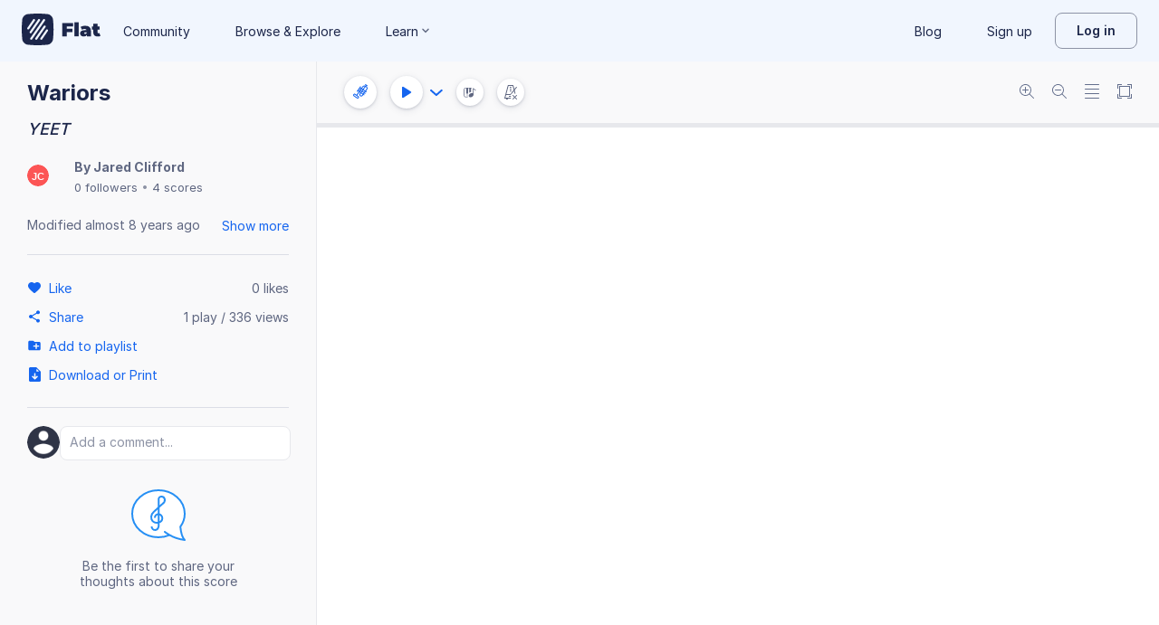

--- FILE ---
content_type: text/html; charset=utf-8
request_url: https://flat.io/score/5a8273cfa9f3b52c5da47951-wariors
body_size: 14739
content:
<!DOCTYPE html>
<html lang="en" class="wh" data-product="flat">
  <head>
    <meta charset="utf-8">
    <script>window.flatappname = 'production.vue-scoreviewer';</script>
<script>try{var e;localStorage.getItem("flat_ux.beta.ui.dark")&&window.matchMedia&&window.matchMedia("(prefers-color-scheme: dark)").matches&&(document.documentElement.dataset.colorMode="dark")}catch(a){console.error(a)}</script>
    <title>Wariors - Sheet music for Trumpet, Baritone Saxophone, Drum Set</title>
    <meta name="description" content="Made by Jared Clifford. YEET. Music notation created and shared online with Flat" />
    <link rel="canonical" href="https://flat.io/score/5a8273cfa9f3b52c5da47951-wariors" />
    <link rel="alternate" type="application/json+oembed" href="https://flat.io/services/oembed?format=json&url=https%3A%2F%2Fflat.io%2Fscore%2F5a8273cfa9f3b52c5da47951" title="Flat Score" />
    <link rel="alternate" type="text/xml+oembed" href="https://flat.io/services/oembed?format=xml&url=https%3A%2F%2Fflat.io%2Fscore%2F5a8273cfa9f3b52c5da47951" title="Flat Score" />
    <meta property="og:type" content="music.song" />
    <meta property="og:title" content="Wariors - Sheet music for Trumpet, Baritone Saxophone, Drum Set" />
    <meta property="og:url" content="https://flat.io/score/5a8273cfa9f3b52c5da47951-wariors" />
    <meta property="og:description" content="Made by Jared Clifford. YEET. Music notation created and shared online with Flat" />
    <meta property="og:image" content="https://flat.io/api/v2/scores/5a8273cfa9f3b52c5da47951/revisions/last/thumbnail.png" />
    <meta property="og:site_name" content="Flat" />
    <meta name="twitter:card" content="player" />
    <meta name="twitter:title" content="Wariors - Sheet music for Trumpet, Baritone Saxophone, Drum Set" />
    <meta name="twitter:description" content="Play the music created online using Flat" />
    <meta name="twitter:player" content="https://flat.io/embed/5a8273cfa9f3b52c5da47951?layout=page" />
    <meta name="twitter:player:width" content="750" />
    <meta name="twitter:player:height" content="450" />
    <meta name="twitter:image" content="https://flat.io/api/v2/scores/5a8273cfa9f3b52c5da47951/revisions/last/thumbnail.png" />
    <meta name="twitter:site" content="@flat_io" />
    <script type="application/ld+json">
{"@context":"https://schema.org","@type":["SheetMusic","MusicComposition"],"name":"Wariors","url":"https://flat.io/score/5a8273cfa9f3b52c5da47951-wariors","identifier":"5a8273cfa9f3b52c5da47951","dateCreated":"2018-02-13T05:12:47.988Z","dateModified":"2018-02-13T05:20:02.100Z","musicalKey":"E♭ major","creator":{"@type":"Person","name":"Jared Clifford","url":"https://flat.io/108797227064012044828"},"copyrightHolder":"Jared Clifford","publisher":{"@type":"Organization","name":"Flat","url":"https://flat.io"},"license":"https://en.wikipedia.org/wiki/All_rights_reserved","genre":"Sheet Music","inLanguage":"zxx","interactionStatistic":[{"@type":"InteractionCounter","interactionType":"https://schema.org/ViewAction","userInteractionCount":336}]}
    </script>
    <meta name="viewport" content="width=device-width, initial-scale=1, user-scalable=no">
    <meta name="apple-mobile-web-app-capable" content="yes">
    <meta name="mobile-web-app-capable" content="yes">
    <meta http-equiv="X-UA-Compatible" content="IE=edge">
    <link rel="search" type="application/opensearchdescription+xml" href="/opensearch.xml" title="Search on Flat.io" />
    <link rel="manifest" href="/manifest.json" crossOrigin="use-credentials">
    <link rel="icon" type="image/png" href="https://prod.flat-cdn.com/img/favicon/icon-blue-512x512.png" sizes="512x512" />
    <link rel="icon" type="image/png" href="https://prod.flat-cdn.com/img/favicon/icon-blue-256x256.png" sizes="256x256" />
    <link rel="icon" type="image/png" href="https://prod.flat-cdn.com/img/favicon/icon-blue-96x96.png" sizes="96x96" />
    <link rel="icon" type="image/png" href="https://prod.flat-cdn.com/img/favicon/icon-blue-64x64.png" sizes="64x64" />
    <link rel="icon" type="image/png" href="https://prod.flat-cdn.com/img/favicon/icon-blue-32x32.png" sizes="32x32" />
    <link rel="icon" type="image/png" href="https://prod.flat-cdn.com/img/favicon/icon-blue-16x16.png" sizes="16x16" />
    <link rel="apple-touch-icon" href="https://prod.flat-cdn.com/img/favicon/icon-ios-blue-512x512.png">
    <meta name="theme-color" content="#EDF2F9">
    <meta name="google" content="notranslate" />
    <link rel="preload" href="https://prod.flat-cdn.com/fonts/inter-v4-regular.woff2" as="font" type="font/woff2" crossorigin="anonymous">
    <link rel="preload" href="https://prod.flat-cdn.com/fonts/inter-v4-500.woff2" as="font" type="font/woff2" crossorigin="anonymous">
    <link rel="preload" href="https://prod.flat-cdn.com/fonts/inter-v4-700.woff2" as="font" type="font/woff2" crossorigin="anonymous">
    <link rel="stylesheet" href="https://prod.flat-cdn.com/css/common-vue.min.ac3e6955b2.css">
    <link rel="stylesheet" href="https://prod.flat-cdn.com/css/dashboard.min.8415a9681c.css">
    <link rel="stylesheet" href="https://prod.flat-cdn.com/css/dashboard-vue.min.141c17269c.css">
    <link rel="stylesheet" href="https://prod.flat-cdn.com/css/components-score.min.1bfc4aa80d.css">
  </head>
  <body>
    <div id="app"></div>
    <script>window.__INITIAL_STATE__ = null;</script>
    <script>window.flatSettings = {"env":"production","version":"37.86.0","baseurl":"https:\x2F\x2Fflat.io","assetsurl":"https:\x2F\x2Fprod.flat-cdn.com","apibaseurl":"\x2Fapi","apiv2baseurl":"\x2Fapi\x2Fv2","apiabsoluteurl":"https:\x2F\x2Fapi.flat.io","rtapibaseurl":"https:\x2F\x2Fapi-editor-rt.flat.io","pushapibaseurl":"https:\x2F\x2Fapi-push.flat.io","frontendurl":"https:\x2F\x2Fflat.io","language":"en","ua":{},"boot":{"config":{"scoreImport":{"maxSizeInBytes":30000000,"supportedExtensions":["xml","mxl","musicxml","mid","midi","mscz","mscx","kar","md","mgu","sgu","cap","capx","ove","scw","bmw","bww","mei","enc","gtp","gp","gp3","gp4","gp5","gpx","ptb","tef","json","pdf"],"supportedMimeTypes":["text\x2Fxml","application\x2Fxml","application\x2Fvnd.recordare.musicxml","application\x2Fvnd.recordare.musicxml\x2Bxml","application\x2Fvnd.recordare.musicxml3","application\x2Fvnd.recordare.musicxml3\x2Bxml","application\x2Fmusicxml","application\x2Fmusicxml\x2Bxml","application\x2Fmusicxml\x2Bzip","audio\x2Fmidi","audio\x2Fmid","application\x2Fx-musescore","application\x2Fx-musescore\x2Bxml","application\x2Fx-musescore3","application\x2Fx-musescore3\x2Bxml","application\x2Fx-encore","audio\x2Fx-gtp","application\x2Fgpx\x2Bxml","audio\x2Fx-gtp","audio\x2Fx-ptb","application\x2Fx-gtp","application\x2Fx-ptb","audio\x2Fx-ptb","application\x2Fjson","application\x2Fpdf"],"supportedFilesDisplay":"MusicXML,\x20MIDI,\x20MuseScore,\x20Guitar\x20Pro,\x20PowerTab,\x20..."},"stripe":{"publicKeys":{"GB":"pk_live_DEMGCdWp0VMgfCU5Vo1sO0yW","US":"pk_live_VWXAAwtfiT36TYAENbiiMXtv"}},"paypal":{"mode":"sandbox","clientIds":{"GB":"AanoqJ3x_SG-k0sE-0IPaDPfASXywAIgKtfEefKawjiqKL6d3RYe3iGZoig0M37OtqQtOk9mFBrnlEd_","US":"ASVKMD3QMV91YJHuplOeTfnh9n2ZdPbMNrFVb7k8KG6VtFmFXL_PEIboqwO2kFyGTvHFX2CnlqMML5gN"}},"recaptcha":{"siteKey":"6Lf9VlkUAAAAAKqe8v-3NF3_owvRDfhpcXYlx0LW"}},"locale":"en"},"product":"flat","edu":false,"domain":null,"loggeduser":null,"lti":false,"ltiRequest":null,"ltiFlat":null,"sentryDSN":{"frontend":"https:\x2F\x2F30aeea4bd0ceb4111b5ec5d5fbb47d10\x40sentry.flat.io\x2F66"},"vapidPublicKey":"BHYlhy56cbK1s-EaGaNkvQyiGI4CdHHJsox7ONrNLT0g25gegt2XimX9cGmaUkQyWtZYF950WjMgShEZF0bsbcE","bundles":{"vmsg.wasm":"vmsg.ea1e8f3d65.wasm"}};</script>    <script data-service-worker="/sw.min.js">!function(){"use strict";var a=document.currentScript&&document.currentScript.dataset.serviceWorker;a&&"serviceWorker"in navigator&&navigator.serviceWorker.register(a).catch(function(e){console.warn("[sw]",e)})}();</script>    <script src="https://prod.flat-cdn.com/js/manifest.flat.scoreViewer.afc6ac249a0bbc34ff78.min.js" defer crossorigin="anonymous"></script><script src="https://prod.flat-cdn.com/js/score.icons.actions.df2ff20375b76ab31b55.min.js" defer crossorigin="anonymous"></script><script src="https://prod.flat-cdn.com/js/instruments_en.27db1e5b73adc14f56e2.min.js" defer crossorigin="anonymous"></script><script src="https://prod.flat-cdn.com/js/dacapo.b5fc486a7c243f7bcaa4.min.js" defer crossorigin="anonymous"></script><script src="https://prod.flat-cdn.com/js/libs.vue.b2c56cb51aef75a3fef7.min.js" defer crossorigin="anonymous"></script><script src="https://prod.flat-cdn.com/js/libs.date.f4046a24cf13641c0e9e.min.js" defer crossorigin="anonymous"></script><script src="https://prod.flat-cdn.com/js/libs.polyfills.323c3e7dd26f0e6d7152.min.js" defer crossorigin="anonymous"></script><script src="https://prod.flat-cdn.com/js/libs.sentry.bf988e8eaa28e972742c.min.js" defer crossorigin="anonymous"></script><script src="https://prod.flat-cdn.com/js/libs.dexie.daef4e138a2ffb7409e5.min.js" defer crossorigin="anonymous"></script><script src="https://prod.flat-cdn.com/js/libs.i18n.b541e7b07934222a6f7b.min.js" defer crossorigin="anonymous"></script><script src="https://prod.flat-cdn.com/js/19122.08f954a0fdfebb53feb3.min.js" defer crossorigin="anonymous"></script><script src="https://prod.flat-cdn.com/js/48478.50c1cdb0786e56bc3eab.min.js" defer crossorigin="anonymous"></script><script src="https://prod.flat-cdn.com/js/21213.7a6fe51e8b2a1aacb114.min.js" defer crossorigin="anonymous"></script><script src="https://prod.flat-cdn.com/js/74168.a76fc32336453eb353f3.min.js" defer crossorigin="anonymous"></script><script src="https://prod.flat-cdn.com/js/40917.e588ab01c6d8555d9337.min.js" defer crossorigin="anonymous"></script><script src="https://prod.flat-cdn.com/js/96825.92748e901698a3f3fe36.min.js" defer crossorigin="anonymous"></script><script src="https://prod.flat-cdn.com/js/23388.d9dea2f529f0df73bde7.min.js" defer crossorigin="anonymous"></script><script src="https://prod.flat-cdn.com/js/54360.d193ebd54676945dff10.min.js" defer crossorigin="anonymous"></script><script src="https://prod.flat-cdn.com/js/95898.9de2f18182401e2a2757.min.js" defer crossorigin="anonymous"></script><script src="https://prod.flat-cdn.com/js/41707.8f1b6c6f23fb0e83dd44.min.js" defer crossorigin="anonymous"></script><script src="https://prod.flat-cdn.com/js/4097.77942968ce37c8ff1f64.min.js" defer crossorigin="anonymous"></script><script src="https://prod.flat-cdn.com/js/72371.3c3d215cb717636ff424.min.js" defer crossorigin="anonymous"></script><script src="https://prod.flat-cdn.com/js/19450.c97ba98bf60f5a9c129b.min.js" defer crossorigin="anonymous"></script><script src="https://prod.flat-cdn.com/js/14621.00d0a6147154aa0881dd.min.js" defer crossorigin="anonymous"></script><script src="https://prod.flat-cdn.com/js/95674.0cdbdcb564d283d8c048.min.js" defer crossorigin="anonymous"></script><script src="https://prod.flat-cdn.com/js/22514.6cc29db8c9f380a610a5.min.js" defer crossorigin="anonymous"></script><script src="https://prod.flat-cdn.com/js/21107.316c6af09ccdca7d6fb0.min.js" defer crossorigin="anonymous"></script><script src="https://prod.flat-cdn.com/js/42707.519959e18f5e77304941.min.js" defer crossorigin="anonymous"></script><script src="https://prod.flat-cdn.com/js/32142.c2acbac5e95782f68a10.min.js" defer crossorigin="anonymous"></script><script src="https://prod.flat-cdn.com/js/17193.505e25d027ebef01eb7a.min.js" defer crossorigin="anonymous"></script><script src="https://prod.flat-cdn.com/js/86390.d3af26fd7754e8845c84.min.js" defer crossorigin="anonymous"></script><script src="https://prod.flat-cdn.com/js/34736.f9f5a0168e5851a63bcc.min.js" defer crossorigin="anonymous"></script><script src="https://prod.flat-cdn.com/js/68846.7df0328e016048179c43.min.js" defer crossorigin="anonymous"></script><script src="https://prod.flat-cdn.com/js/80117.adbf5c1134643b9ba109.min.js" defer crossorigin="anonymous"></script><script src="https://prod.flat-cdn.com/js/67782.34fe39f1ff26735c7ce7.min.js" defer crossorigin="anonymous"></script><script src="https://prod.flat-cdn.com/js/2181.56242dd4a5c54f07d8f1.min.js" defer crossorigin="anonymous"></script><script src="https://prod.flat-cdn.com/js/87982.8e8d9670b455b23656dc.min.js" defer crossorigin="anonymous"></script><script src="https://prod.flat-cdn.com/js/36284.06c0e33138df09e3bf2b.min.js" defer crossorigin="anonymous"></script><script src="https://prod.flat-cdn.com/js/78337.b3971afbb33902304b60.min.js" defer crossorigin="anonymous"></script><script src="https://prod.flat-cdn.com/js/3100.ab421013854897a9359e.min.js" defer crossorigin="anonymous"></script><script src="https://prod.flat-cdn.com/js/87465.fd423c95ba73afb7a138.min.js" defer crossorigin="anonymous"></script><script src="https://prod.flat-cdn.com/js/79451.d9adc56b6631edba2257.min.js" defer crossorigin="anonymous"></script><script src="https://prod.flat-cdn.com/js/33771.4f30dcf8c944f37ac4e9.min.js" defer crossorigin="anonymous"></script><script src="https://prod.flat-cdn.com/js/60193.2e0bd37f2f8d311b38df.min.js" defer crossorigin="anonymous"></script><script src="https://prod.flat-cdn.com/js/25074.8e1811056b663a7209b0.min.js" defer crossorigin="anonymous"></script><script src="https://prod.flat-cdn.com/js/3351.76379cc586c65c20a2e5.min.js" defer crossorigin="anonymous"></script><script src="https://prod.flat-cdn.com/js/17443.4a8b52a8d759ee4d1e86.min.js" defer crossorigin="anonymous"></script><script src="https://prod.flat-cdn.com/js/35708.8842853f16137499fa81.min.js" defer crossorigin="anonymous"></script><script src="https://prod.flat-cdn.com/js/79664.e5dd0e7e5842d08e8057.min.js" defer crossorigin="anonymous"></script><script src="https://prod.flat-cdn.com/js/29897.ae69b454cb64d4e0f502.min.js" defer crossorigin="anonymous"></script><script src="https://prod.flat-cdn.com/js/11077.85c277eef7300f2a073b.min.js" defer crossorigin="anonymous"></script><script src="https://prod.flat-cdn.com/js/57605.40d79d589dff5bd59d4d.min.js" defer crossorigin="anonymous"></script><script src="https://prod.flat-cdn.com/js/12595.f06a2e2b0b050e194010.min.js" defer crossorigin="anonymous"></script><script src="https://prod.flat-cdn.com/js/34034.98afc7ec85f1a86d1412.min.js" defer crossorigin="anonymous"></script><script src="https://prod.flat-cdn.com/js/39877.166946708d08d1772a91.min.js" defer crossorigin="anonymous"></script><script src="https://prod.flat-cdn.com/js/56120.1d990504a08a4b9a3e31.min.js" defer crossorigin="anonymous"></script><script src="https://prod.flat-cdn.com/js/83793.18d6532cb95f11b27d43.min.js" defer crossorigin="anonymous"></script><script src="https://prod.flat-cdn.com/js/39576.a52ff2e01f7911eeccc0.min.js" defer crossorigin="anonymous"></script><script src="https://prod.flat-cdn.com/js/59238.3bafcbbb27f387aa3958.min.js" defer crossorigin="anonymous"></script><script src="https://prod.flat-cdn.com/js/flat.scoreViewer.4c81ba5b5a72e8098f6b.min.js" defer crossorigin="anonymous"></script><script src="https://prod.flat-cdn.com/device-id/latest/device-id.umd.js" defer crossorigin="anonymous" data-standalone="true"></script>
  </body>
</html>


--- FILE ---
content_type: text/plain; charset=UTF-8
request_url: https://api-push.flat.io/socket.io/?access_token=undefined&EIO=4&transport=polling&t=w0devmfd
body_size: 104
content:
0{"sid":"XSnwjAoGVvs_FafSAAmb","upgrades":["websocket"],"pingInterval":25000,"pingTimeout":20000,"maxPayload":1000000}

--- FILE ---
content_type: image/svg+xml
request_url: https://prod.flat-cdn.com/img/avatars/placeholders/JC.svg
body_size: -470
content:
<svg width="32" height="32" viewBox="0 0 32 32" xmlns="http://www.w3.org/2000/svg"><rect fill="#FC5555" width="32" height="32" rx="16"/><text font-family="Arial" font-weight="bold" font-size="14" fill="#fff" x="16" y="22" text-anchor="middle">JC</text></svg>